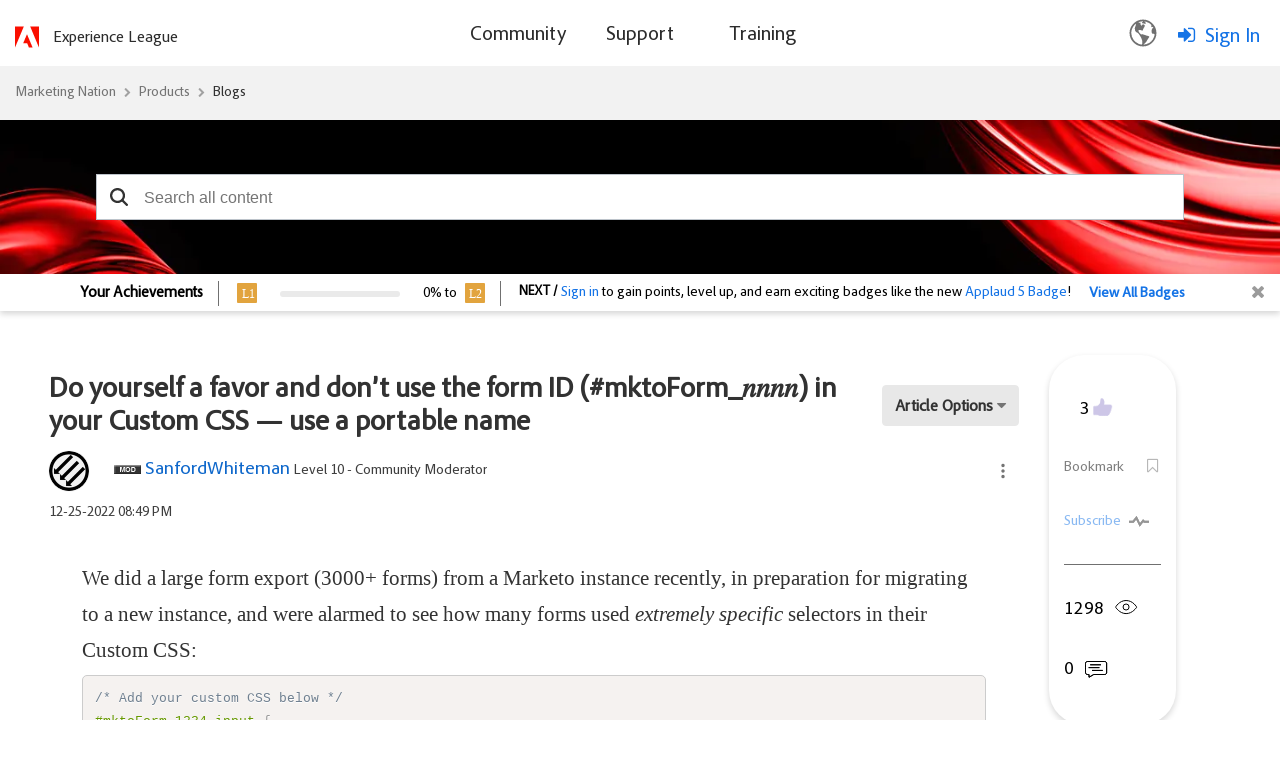

--- FILE ---
content_type: text/html;charset=UTF-8
request_url: https://nation.marketo.com/plugins/custom/adobe/adobemarketo/gz-blogarticlepagination?tid=7171430756911528242&previousID=331027&nextID=331622
body_size: 1523
content:


	<div class="navigator" style="text-align:">
				<div class="Previous">
					<div class="previousContent">
						<div class="prevContainer">
							<a href="/t5/product-blogs/the-new-on24-webinar-integration/ba-p/331027" class= "prev">Previous</a>
							<div class= "prevImage">
									<div class="thread-attachments">
										<img  src="https://nation.marketo.com/t5/image/serverpage/image-id/40533i9B2F309CC21FE2F5/image-size/large?v=v2&amp;px=999" role="button" title="blog-banner-on24.png" alt="blog-banner-on24.png"/>
									</div>
							</div>
							<div class="subject"><a href="/t5/product-blogs/the-new-on24-webinar-integration/ba-p/331027">The New ON24 Webinar Integration</a></div>
						</div>
						<div class="prevHover">
							<a href="/t5/product-blogs/the-new-on24-webinar-integration/ba-p/331027" class= "prev">Previous</a>
							<div class= "prevImage">
									<div class="thread-attachments">
										<img  src="https://nation.marketo.com/t5/image/serverpage/image-id/40533i9B2F309CC21FE2F5/image-size/large?v=v2&amp;px=999" role="button" title="blog-banner-on24.png" alt="blog-banner-on24.png"/>
									</div>
							</div>
							<div class="subject"><a href="/t5/product-blogs/the-new-on24-webinar-integration/ba-p/331027">The New ON24 Webinar Integration</a></div>
							<div class="authorDetails">
								<a class="UserAvatar lia-link-navigation" target="_self" href="/t5/user/viewprofilepage/user-id/10333}">
									<img src = "https://nation.marketo.com/t5/image/serverpage/image-id/43393i7C036C279AE3A145/image-dimensions/150x150/image-coordinates/1%2C86%2C1242%2C1327?v=v2" alt="avatar"/>
								</a>
										<span class="lia-user-rank-icon lia-user-rank-icon-left"><img src="/html/rank_icons/emp-advisor.png" alt="rankicon"/></span>
										<a href="/t5/user/viewprofilepage/user-id/10333">TBlane_McMichen</a>
								<span class = "postDate">12-13-2022</span>
							</div>
							<div class = "body">
									 REVISED ARTICLE (6/17/2024) What’s changed? The good, the bad, and the ugly do differently. UPDATES: This article has been updated with some new and revised information. Documentation links have been...
							</div>
						</div>
					</div>
				</div>
				<div class="next">
					<div class="nextContent">
						<div class="nextContainer">
							<a href="/t5/product-blogs/upcoming-change-to-the-location-country-fields-in-web/ba-p/331622" class= "nextText">Next</a>
							<div class= "nextImage">
									<div class="thread-attachments">
										<img  src="https://nation.marketo.com/t5/image/serverpage/image-id/36411i7FEE692039F40E4E/image-size/large?v=v2&amp;px=999" role="button" title="ndalvi_0-1673340124942.png" alt="ndalvi_0-1673340124942.png"/>
									</div>
							</div>
							<div class="subject"><a href="/t5/product-blogs/upcoming-change-to-the-location-country-fields-in-web/ba-p/331622">Upcoming Change to the Location/Country Fields in Web Personalization and P...</a></div>
						</div>
						<div class="nextHover">
							<a href="/t5/product-blogs/upcoming-change-to-the-location-country-fields-in-web/ba-p/331622" class= "nextText">Next</a>
							<div class= "nextImage">
									<div class="thread-attachments">
										<img  src="https://nation.marketo.com/t5/image/serverpage/image-id/36411i7FEE692039F40E4E/image-size/large?v=v2&amp;px=999" role="button" title="ndalvi_0-1673340124942.png" alt="ndalvi_0-1673340124942.png"/>
									</div>
							</div>
							<div class="subject"><a href="/t5/product-blogs/upcoming-change-to-the-location-country-fields-in-web/ba-p/331622">Upcoming Change to the Location/Country Fields in Web Personalization and P...</a></div>
							<div class="authorDetails">
								<a class="UserAvatar lia-link-navigation" target="_self" href="/t5/user/viewprofilepage/user-id/96009}">
									<img src = "https://nation.marketo.com/t5/image/serverpage/avatar-name/bus/avatar-theme/candy/avatar-collection/transit/avatar-display-size/profile/version/2?xdesc=1.0" alt="avatar"/>
								</a>
										<span class="lia-user-rank-icon lia-user-rank-icon-left"><img src="/html/rank_icons/emp-advisor.png" alt="rankicon" /></span>
										<a href="/t5/user/viewprofilepage/user-id/96009">ndalvi</a>
								<span class = "postDate">01-10-2023</span>
							</div>
							<div class = "body">
									 In the March 2023 release, Marketo Engage will be changing several values used to populate the Location/Country field at multiple sections in Web Personalization and Predictive Content Modules. These...
							</div>
						</div>
					</div>
				</div>
	</div>
